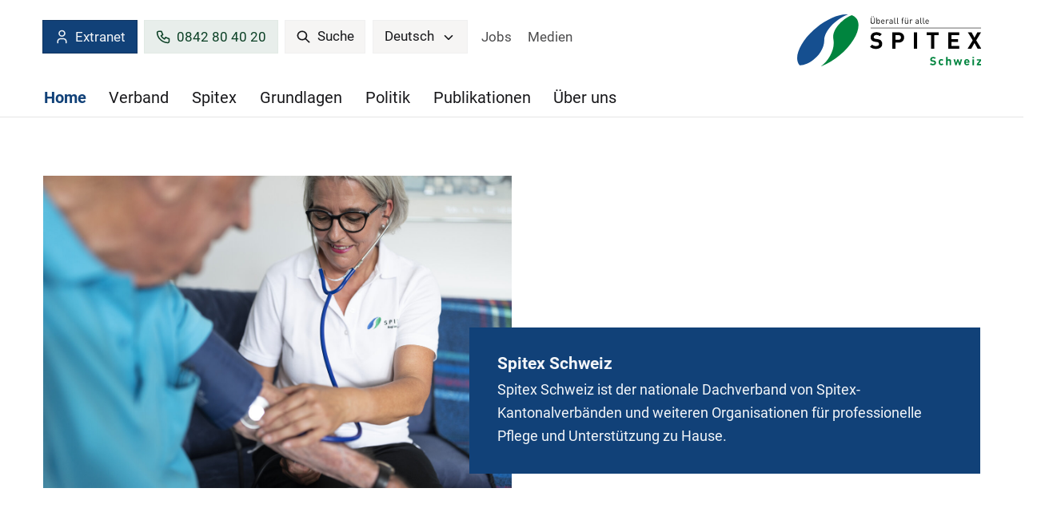

--- FILE ---
content_type: text/html;charset=UTF-8
request_url: https://www.spitexch.ch/
body_size: 9378
content:


		
			<!DOCTYPE html>
<html class="" lang="de">
<head>
    <meta http-equiv="content-type" content="text/html; charset=UTF-8" />
    <meta http-equiv="x-ua-compatible" content="ie=edge">
	<meta name="author" content="powered by sitesystem, https://www.sitesystem.ch | created by webways ag, basel, https://www.webways.ch, info@webways.ch" />
	<meta name="description" content="Spitex Schweiz ist der nationale Dachverband von Spitex-Kantonalverbänden und weiteren Organisationen für professionelle Pflege und Unterstützung zu Hause." />
	<meta name="keywords" content="" />
    <meta name="viewport" content="width=device-width, initial-scale=1.0">
    
	<meta name="generator" content="sitesystem, https://www.sitesystem.ch" />

	
	
				<script
				src="/sxsentry/assets/7.60.0/bundle.es5.min.js"
				crossorigin="anonymous"
				></script>

				<script>
					Sentry.init({
						dsn: "https://af5bbca754ef49f8b30f77848c0160bd@error.webways.ch/3",
						// this assumes your build process replaces `process.env.npm_package_version` with a value
						// release: "webways-ag@1.0.0",
						environment: "online",
						// We recommend adjusting this value in production, or using tracesSampler
						// for finer control
						tracesSampleRate: 1.0
					});
				</script>
			

	<link rel="shortcut icon" type="image/ico" href="/img/spitex2022/default/favicon.ico">
<link rel="icon" type="image/png" sizes="16x16" href="/img/spitex2022/default/favicon-16x16.png">


	<link rel="stylesheet" href="/assets/ch.spitex2022/style.cfd25352.css">

	
	<script src="/root/javascript/jquery-3.6.0.min.js"></script>

	<script src="/assets/ch.spitex2022/build.4e4f6945.js"></script>

	<script src="/javascript/plugins/jquery.ui.datepicker-de-hc7F08DC04.js"></script>
	

	

    <title>Spitex Schweiz - Home</title>

		<script defer src="/javascript/plugins/cookieconsent-2.9.2/cookieconsent-hcBC50016D.js"></script>
		<link rel="stylesheet" href="/javascript/plugins/cookieconsent-2.9.2/src/cookieconsent-hcF50B590E.css" media="print" onload="this.media='all'">
		<link rel="stylesheet" href="/javascript/plugins/cookieconsent-2.9.2/src/cookieconsent-ww-overwrite-hc0ECDFCEE.css" media="print" onload="this.media='all'">
		<script defer src="/javascript/plugins/cookieconsent-2.9.2/cookieconsent-init.cfm?lang=de" type="text/javascript"></script><script defer src="/javascript/plugins/iframemanager.1.2.5/iframemanager-hcD5A6C142.js"></script><script defer src="/javascript/plugins/iframemanager.1.2.5/ww-iframemanager-hc6F867412.js"></script><link rel="stylesheet" href="/javascript/plugins/iframemanager.1.2.5/iframemanager-hcA982B122.css" media="print" onload="this.media='all'"><link rel="stylesheet" href="/javascript/plugins/iframemanager.1.2.5/iframemanager-ww-overwrite-hc61B8B747.css" media="print" onload="this.media='all'"><meta name="robots" content="all" /></head>
	<body class="spitex2022 overview">
		<a href="#main" class="skip-to-main-content">Skip to main content</a>

		<header>
			
			<!-- Elemente, welche nur für Mobile angezeigt werden sollen -->
			<div class="container responsive-header-container">
				
					<div class="spitex-features">
						
						
						
						
							<a class="spitex-registration-button button" href="https://extranet.spitex.ch/login.cfm?&lang=de" target="_blank"><svg class="icon custom icon-user"><use xlink:href="#custom-_-user"></use></svg>Extranet</a>
						
						
						
							<a class="spitex-phone-button button" href="tel:0842 80 40 20"><svg class="icon custom icon-phone"><use xlink:href="#custom-_-phone"></use></svg>0842 80 40 20</a>
						
						
						
						
					</div>
				
				<div class="logo-type-container">
					<a href="/"><img class="logo" src="/img/spitex2022/ch.spitex2022/logo_de-hcB8186EFD.svg" alt="Logo Spitex CH" /></a>
					
				</div>
			</div>


			<div class="container nav-container">
				
				
				<div class="meta-and-logo">

					<div class="meta">
						
						
						
						
						
						
							<a class="spitex-registration-button button" href="https://extranet.spitex.ch/login.cfm?&lang=de" target="_blank"><svg class="icon custom icon-user"><use xlink:href="#custom-_-user"></use></svg>Extranet</a>
						
						
						
							<a class="spitex-phone-button button" href="tel:0842 80 40 20"><svg class="icon custom icon-phone"><use xlink:href="#custom-_-phone"></use></svg>0842 80 40 20</a>
						
						
						
						
						
							<div class="search-container">
								<a href="/Home/Suche/Pn4Cd/" class="button" role="search" aria-label="Suche">
			<svg class="icon ui icon-search"><use xlink:href="#ui-_-search"></use></svg> Suche
		</a>
							</div>
						
						
						<div class="lang" arira-label="select language" data-inclusive-menu>
				<button class="button" data-inclusive-menu-opens="langs" aria-current="true">
					<span>Deutsch</span>
					<svg class="icon ui icon-arrow-open"><use xlink:href="#ui-_-arrow-open"></use></svg> 
				</button>
				<div id="langs" role="menu">
					
						
					
						
					<a role="menuitem" href="/Home/PWOpu/?lang=fr">Français</a>
						
					
				</div>
			</div>
						
							<div class="meta-nav">
								<nav>
        <ul>
            
                
                <li>
                    


	
	
	<a href="&#x2f;Jobs&#x2f;PgiA1&#x2f;" class="">




	
	
	Jobs</a>


                </li>
            
                
                <li>
                    


	
	
	<a href="&#x2f;Verband&#x2f;Medien&#x2f;P4JEl&#x2f;" class="">




	
	
	Medien</a>


                </li>
            
        </ul>
    </nav>
							</div>
						
					</div>
					
						<div class="logo-type-container">
							<a href="/"><img class="logo" src="/img/spitex2022/ch.spitex2022/logo_de-hcB8186EFD.svg" alt="Logo Spitex CH" /></a>
							
						</div>
					

					
					
				</div>

				<div class="main-nav-container">
					<ul >
		
		
			<li >
			


	
	
	<a href="&#x2f;" class="level1&#x20;active&#x20;current&#x20;first">




	
	
	Home</a>




			
			
				</li>
			

			
			
		
			<li >
			


	
	
	<a href="&#x2f;Verband&#x2f;Pr7H1&#x2f;" class="level1&#x20;haschilds">




	
	
	Verband</a>




			
			
				
					
						<div class="dropdown-container repeat-for-touch-devices">
							<ul class="masonry">
					
					
				
			

			
			
		
			<li >
			


	
	
	<a href="&#x2f;Verband&#x2f;News&#x2f;P7sQ3&#x2f;" class="level2">




	
	
	News</a>




			
			
				</li>
			

			
			
		
			<li >
			


	
	
	<a href="&#x2f;Verband&#x2f;Medien&#x2f;P4JEl&#x2f;" class="level2&#x20;haschilds">




	
	
	Medien</a>




			
			
				
					<ul>
					
				
			

			
			
		
			<li >
			


	
	
	<a href="&#x2f;Verband&#x2f;Medien&#x2f;Medienmitteilungen&#x2f;PaPXc&#x2f;" class="level3&#x20;haschilds">




	
	
	Medienmitteilungen</a>




			
			
				
					<ul>
					
				
			

			
			
		
			<li >
			


	
	
	<a href="&#x2f;Verband&#x2f;Medien&#x2f;Medienmitteilungen&#x2f;Archiv&#x2f;Pf0py&#x2f;" class="level4">




	
	
	Archiv</a>




			
			
				</li>
			

			
			
				
					</ul></li>
					
				
			
		
			<li >
			


	
	
	<a href="&#x2f;Verband&#x2f;Medien&#x2f;Spitex-Fotos-fuer-Medien&#x2f;P1n5O&#x2f;" class="level3&#x20;last">




	
	
	Spitex-Fotos für Medien</a>




			
			
				</li>
			

			
			
				
					</ul></li>
					
				
			
		
			<li >
			


	
	
	<a href="&#x2f;Verband&#x2f;Nationaler-Spitex-Tag&#x2f;P17WI&#x2f;" class="level2">




	
	
	Nationaler Spitex-Tag</a>




			
			
				</li>
			

			
			
		
			<li >
			


	
	
	<a href="&#x2f;Verband&#x2f;Nationaler-Spitex-Kongress&#x2f;PuO9v&#x2f;" class="level2">




	
	
	Nationaler Spitex-Kongress</a>




			
			
				</li>
			

			
			
		
			<li >
			


	
	
	<a href="&#x2f;Verband&#x2f;Unsere-Geschichte&#x2f;PPOA5&#x2f;" class="level2">




	
	
	Unsere Geschichte</a>




			
			
				</li>
			

			
			
		
			<li >
			


	
	
	<a href="&#x2f;Verband&#x2f;Unsere-Aufgaben&#x2f;PfDpR&#x2f;" class="level2">




	
	
	Unsere Aufgaben</a>




			
			
				</li>
			

			
			
		
			<li >
			


	
	
	<a href="&#x2f;Verband&#x2f;Statuten&#x2f;PDJem&#x2f;" class="level2">




	
	
	Statuten</a>




			
			
				</li>
			

			
			
		
			<li >
			


	
	
	<a href="&#x2f;Verband&#x2f;Mitglieder&#x2f;P8uKf&#x2f;" class="level2&#x20;haschilds">




	
	
	Mitglieder</a>




			
			
				
					<ul>
					
				
			

			
			
		
			<li >
			


	
	
	<a href="&#x2f;Verband&#x2f;Mitglieder&#x2f;Weitere-Mitglieder&#x2f;PyaJi&#x2f;" class="level3&#x20;single">




	
	
	Weitere Mitglieder</a>




			
			
				</li>
			

			
			
				
					</ul></li>
					
				
			
		
			<li >
			


	
	
	<a href="&#x2f;Verband&#x2f;Mitglied-werden&#x2f;Pw45y&#x2f;" class="level2">




	
	
	Mitglied werden</a>




			
			
				</li>
			

			
			
		
			<li >
			


	
	
	<a href="&#x2f;Verband&#x2f;Spenden&#x2f;PA1Cu&#x2f;" class="level2&#x20;haschilds">




	
	
	Spenden</a>




			
			
				
					<ul>
					
				
			

			
			
		
			<li >
			


	
	
	<a href="&#x2f;Verband&#x2f;Spenden&#x2f;Trauerspende&#x2f;PRPmp&#x2f;" class="level3">




	
	
	Trauerspende</a>




			
			
				</li>
			

			
			
		
			<li >
			


	
	
	<a href="&#x2f;Verband&#x2f;Spenden&#x2f;Legate&#x2f;PvZuP&#x2f;" class="level3&#x20;last">




	
	
	Legate</a>




			
			
				</li>
			

			
			
				
					</ul></li>
					
				
			
		
			<li >
			


	
	
	<a href="&#x2f;Verband&#x2f;Sponsoring&#x2f;PSgSN&#x2f;" class="level2">




	
	
	Sponsoring</a>




			
			
				</li>
			

			
			
		
			<li >
			


	
	
	<a href="&#x2f;Verband&#x2f;Marktplatz&#x2f;PJdZz&#x2f;" class="level2&#x20;haschilds">




	
	
	Marktplatz</a>




			
			
				
					<ul>
					
				
			

			
			
		
			<li >
			


	
	
	<a href="&#x2f;Verband&#x2f;Marktplatz&#x2f;Marktplatz&#x2f;PJ5eH&#x2f;" class="level3&#x20;single">




	
	
	Marktplatz</a>




			
			
				</li>
			

			
			
				
					</ul></li>
					
				
					</ul></div></li>
					
				
			
		
			<li >
			


	
	
	<a href="&#x2f;Spitex&#x2f;P0wwd&#x2f;" class="level1&#x20;haschilds">




	
	
	Spitex</a>




			
			
				
					
						<div class="dropdown-container repeat-for-touch-devices">
							<ul class="masonry">
					
					
				
			

			
			
		
			<li >
			


	
	
	<a href="&#x2f;Spitex&#x2f;Einsatz-der-Spitex&#x2f;PZP9s&#x2f;" class="level2">




	
	
	Einsatz der Spitex</a>




			
			
				</li>
			

			
			
		
			<li >
			


	
	
	<a href="&#x2f;Spitex&#x2f;Dienstleistungen&#x2f;PPG2z&#x2f;" class="level2&#x20;haschilds">




	
	
	Dienstleistungen</a>




			
			
				
					<ul>
					
				
			

			
			
		
			<li >
			


	
	
	<a href="&#x2f;Spitex&#x2f;Dienstleistungen&#x2f;Zusaetzliche-Dienstleistungen&#x2f;P8y2z&#x2f;" class="level3&#x20;single">




	
	
	Zusätzliche Dienstleistungen</a>




			
			
				</li>
			

			
			
				
					</ul></li>
					
				
			
		
			<li >
			


	
	
	<a href="&#x2f;Spitex&#x2f;Pflegende-Angehoerige&#x2f;Pr9af&#x2f;" class="level2">




	
	
	Pflegende Angehörige</a>




			
			
				</li>
			

			
			
		
			<li >
			


	
	
	<a href="&#x2f;Spitex&#x2f;Fuer-Fremdsprachige&#x2f;PEdXY&#x2f;" class="level2">




	
	
	Für Fremdsprachige</a>




			
			
				</li>
			

			
			
		
			<li >
			


	
	
	<a href="&#x2f;Spitex&#x2f;Arbeiten-bei-der-Spitex&#x2f;PrqnS&#x2f;" class="level2&#x20;haschilds">




	
	
	Arbeiten bei der Spitex</a>




			
			
				
					<ul>
					
				
			

			
			
		
			<li >
			


	
	
	<a href="&#x2f;Spitex&#x2f;Arbeiten-bei-der-Spitex&#x2f;Spitexjobs&#x2f;PvBYY&#x2f;" class="level3">




	
	
	Spitexjobs</a>




			
			
				</li>
			

			
			
		
			<li >
			


	
	
	<a href="&#x2f;Spitex&#x2f;Arbeiten-bei-der-Spitex&#x2f;Aktuelle-Stellen&#x2f;PHM7f&#x2f;" class="level3&#x20;last">




	
	
	Aktuelle Stellen</a>




			
			
				</li>
			

			
			
				
					</ul></li>
					
				
			
		
			<li >
			


	
	
	<a href="&#x2f;Spitex&#x2f;Bildung&#x2f;Pd7lT&#x2f;" class="level2&#x20;haschilds">




	
	
	Bildung</a>




			
			
				
					<ul>
					
				
			

			
			
		
			<li >
			


	
	
	<a href="&#x2f;Spitex&#x2f;Bildung&#x2f;Kurse-Pflegehilfe&#x2f;PehxQ&#x2f;" class="level3">




	
	
	Kurse Pflegehilfe</a>




			
			
				</li>
			

			
			
		
			<li >
			


	
	
	<a href="&#x2f;Spitex&#x2f;Bildung&#x2f;Kurse-pflegende-Angehoerige&#x2f;PTFS1&#x2f;" class="level3">




	
	
	Kurse pflegende Angehörige</a>




			
			
				</li>
			

			
			
		
			<li >
			


	
	
	<a href="&#x2f;Spitex&#x2f;Bildung&#x2f;Haushelferinnen-und-Haushelferkurse&#x2f;P3q4z&#x2f;" class="level3">




	
	
	Haushelferinnen- und Haushelferkurse</a>




			
			
				</li>
			

			
			
		
			<li >
			


	
	
	<a href="&#x2f;Spitex&#x2f;Bildung&#x2f;APN&#x2f;PHUsW&#x2f;" class="level3&#x20;last">




	
	
	APN</a>




			
			
				</li>
			

			
			
				
					</ul></li>
					
				
			
		
			<li >
			


	
	
	<a href="&#x2f;Spitex&#x2f;Zahlen-und-Fakten&#x2f;PFyOP&#x2f;" class="level2">




	
	
	Zahlen und Fakten</a>




			
			
				</li>
			

			
			
		
			<li >
			


	
	
	<a href="&#x2f;Spitex&#x2f;Spitex-Leistungen&#x2f;P8d7P&#x2f;" class="level2&#x20;haschilds">




	
	
	Spitex-Leistungen</a>




			
			
				
					<ul>
					
				
			

			
			
		
			<li >
			


	
	
	<a href="&#x2f;Spitex&#x2f;Spitex-Leistungen&#x2f;Kassenpflichtige-Leistungen&#x2f;PaAVw&#x2f;" class="level3">




	
	
	Kassenpflichtige Leistungen</a>




			
			
				</li>
			

			
			
		
			<li >
			


	
	
	<a href="&#x2f;Spitex&#x2f;Spitex-Leistungen&#x2f;Nicht-kassenpflichtige-Leistungen&#x2f;PFIww&#x2f;" class="level3">




	
	
	Nicht-kassenpflichtige Leistungen</a>




			
			
				</li>
			

			
			
		
			<li >
			


	
	
	<a href="&#x2f;Spitex&#x2f;Spitex-Leistungen&#x2f;Ergaenzungsleistungen&#x2f;PAZzK&#x2f;" class="level3">




	
	
	Ergänzungsleistungen</a>




			
			
				</li>
			

			
			
		
			<li >
			


	
	
	<a href="&#x2f;Spitex&#x2f;Spitex-Leistungen&#x2f;Hilflosenentschaedigung&#x2f;PPQBI&#x2f;" class="level3&#x20;last">




	
	
	Hilflosenentschädigung</a>




			
			
				</li>
			

			
			
				
					</ul></li>
					
				
			
		
			<li >
			


	
	
	<a href="&#x2f;Spitex&#x2f;Struktur-Finanzierung&#x2f;PAL3U&#x2f;" class="level2&#x20;last">




	
	
	Struktur/Finanzierung</a>




			
			
				</li>
			

			
			
				
					</ul></div></li>
					
				
			
		
			<li >
			


	
	
	<a href="&#x2f;Grundlagen&#x2f;P3UkP&#x2f;" class="level1&#x20;haschilds">




	
	
	Grundlagen</a>




			
			
				
					
						<div class="dropdown-container repeat-for-touch-devices">
							<ul class="masonry">
					
					
				
			

			
			
		
			<li >
			


	
	
	<a href="&#x2f;Grundlagen&#x2f;Rechtliche-Grundlagen&#x2f;PPiIN&#x2f;" class="level2">




	
	
	Rechtliche Grundlagen</a>




			
			
				</li>
			

			
			
		
			<li >
			


	
	
	<a href="&#x2f;Grundlagen&#x2f;Instrumente-Qualitaet&#x2f;PouRP&#x2f;" class="level2">




	
	
	Instrumente Qualität</a>




			
			
				</li>
			

			
			
		
			<li >
			


	
	
	<a href="&#x2f;Grundlagen&#x2f;Bedarfsabklaerung-Psychiatriepflege&#x2f;PmOaw&#x2f;" class="level2">




	
	
	Bedarfsabklärung Psychiatriepflege</a>




			
			
				</li>
			

			
			
		
			<li >
			


	
	
	<a href="&#x2f;Grundlagen&#x2f;eHealth&#x2f;PYdXX&#x2f;" class="level2&#x20;haschilds">




	
	
	eHealth</a>




			
			
				
					<ul>
					
				
			

			
			
		
			<li >
			


	
	
	<a href="&#x2f;Grundlagen&#x2f;eHealth&#x2f;EPD&#x2f;PEC6O&#x2f;" class="level3">




	
	
	EPD</a>




			
			
				</li>
			

			
			
		
			<li >
			


	
	
	<a href="&#x2f;Grundlagen&#x2f;eHealth&#x2f;eHealth-Barometer&#x2f;PlXp1&#x2f;" class="level3&#x20;last">




	
	
	eHealth Barometer</a>




			
			
				</li>
			

			
			
				
					</ul></li>
					
				
			
		
			<li >
			


	
	
	<a href="&#x2f;Grundlagen&#x2f;Vertraege&#x2f;PQUag&#x2f;" class="level2">




	
	
	Verträge</a>




			
			
				</li>
			

			
			
		
			<li >
			


	
	
	<a href="&#x2f;Grundlagen&#x2f;Forschungsprojekte-Fachgrundlagen&#x2f;PtvVU&#x2f;" class="level2&#x20;haschilds">




	
	
	Forschungsprojekte / Fachgrundlagen</a>




			
			
				
					<ul>
					
				
			

			
			
		
			<li >
			


	
	
	<a href="&#x2f;Grundlagen&#x2f;Forschungsprojekte-Fachgrundlagen&#x2f;Ambulante-psychiatrische-Pflege-APP&#x2f;P61d8&#x2f;" class="level3">




	
	
	Ambulante psychiatrische Pflege (APP)</a>




			
			
				</li>
			

			
			
		
			<li >
			


	
	
	<a href="&#x2f;Grundlagen&#x2f;Forschungsprojekte-Fachgrundlagen&#x2f;Komplexitaetsstudie&#x2f;PO75r&#x2f;" class="level3">




	
	
	Komplexitätsstudie</a>




			
			
				</li>
			

			
			
		
			<li >
			


	
	
	<a href="&#x2f;Grundlagen&#x2f;Forschungsprojekte-Fachgrundlagen&#x2f;Neue-Versorgungsmodelle&#x2f;PnqVA&#x2f;" class="level3">




	
	
	Neue Versorgungsmodelle</a>




			
			
				</li>
			

			
			
		
			<li >
			


	
	
	<a href="&#x2f;Grundlagen&#x2f;Forschungsprojekte-Fachgrundlagen&#x2f;Oekonomische-Grenzen&#x2f;PQU0T&#x2f;" class="level3">




	
	
	Ökonomische Grenzen</a>




			
			
				</li>
			

			
			
		
			<li >
			


	
	
	<a href="&#x2f;Grundlagen&#x2f;Forschungsprojekte-Fachgrundlagen&#x2f;Attraktiver-Arbeitsplatz&#x2f;P2RXE&#x2f;" class="level3&#x20;last">




	
	
	Attraktiver Arbeitsplatz</a>




			
			
				</li>
			

			
			
				
					</ul></li>
					
				
					</ul></div></li>
					
				
			
		
			<li >
			


	
	
	<a href="&#x2f;Politik&#x2f;PzYQU&#x2f;" class="level1&#x20;haschilds">




	
	
	Politik</a>




			
			
				
					
						<div class="dropdown-container repeat-for-touch-devices">
							<ul class="masonry">
					
					
				
			

			
			
		
			<li >
			


	
	
	<a href="&#x2f;Politik&#x2f;Fokus&#x2f;Pl6kU&#x2f;" class="level2">




	
	
	Fokus</a>




			
			
				</li>
			

			
			
		
			<li >
			


	
	
	<a href="&#x2f;Politik&#x2f;Einheitliche-Finanzierung&#x2f;PU9OJ&#x2f;" class="level2">




	
	
	Einheitliche Finanzierung</a>




			
			
				</li>
			

			
			
		
			<li >
			


	
	
	<a href="&#x2f;Politik&#x2f;Pflegefinanzierung&#x2f;P7Y0J&#x2f;" class="level2">




	
	
	Pflegefinanzierung</a>




			
			
				</li>
			

			
			
		
			<li >
			


	
	
	<a href="&#x2f;Politik&#x2f;Positionen&#x2f;PTUq2&#x2f;" class="level2">




	
	
	Positionen</a>




			
			
				</li>
			

			
			
		
			<li >
			


	
	
	<a href="&#x2f;Politik&#x2f;Parlamentarische-Gruppe-Pflege&#x2f;PRoEQ&#x2f;" class="level2&#x20;last">




	
	
	Parlamentarische Gruppe Pflege</a>




			
			
				</li>
			

			
			
				
					</ul></div></li>
					
				
			
		
			<li >
			


	
	
	<a href="&#x2f;Publikationen&#x2f;PhaIC&#x2f;" class="level1&#x20;haschilds">




	
	
	Publikationen</a>




			
			
				
					
						<div class="dropdown-container repeat-for-touch-devices">
							<ul class="masonry">
					
					
				
			

			
			
		
			<li >
			


	
	
	<a href="https&#x3a;&#x2f;&#x2f;spitexmagazin.ch&#x2f;" target="_blank" class="level2">




	
	
	Spitex Magazin</a>




			
			
				</li>
			

			
			
		
			<li >
			


	
	
	<a href="&#x2f;Publikationen&#x2f;Jahresberichte&#x2f;PL30C&#x2f;" class="level2&#x20;last">




	
	
	Jahresberichte</a>




			
			
				</li>
			

			
			
				
					</ul></div></li>
					
				
			
		
			<li >
			


	
	
	<a href="&#x2f;Ueber-uns&#x2f;Pjg2o&#x2f;" class="level1&#x20;haschilds">




	
	
	Über uns</a>




			
			
				
					
						<div class="dropdown-container repeat-for-touch-devices">
							<ul class="masonry">
					
					
				
			

			
			
		
			<li >
			


	
	
	<a href="&#x2f;Ueber-uns&#x2f;Vorstand&#x2f;PZ6zY&#x2f;" class="level2">




	
	
	Vorstand</a>




			
			
				</li>
			

			
			
		
			<li >
			


	
	
	<a href="&#x2f;Ueber-uns&#x2f;Geschaeftsstelle&#x2f;PYjpa&#x2f;" class="level2">




	
	
	Geschäftsstelle</a>




			
			
				</li>
			

			
			
		
			<li >
			


	
	
	<a href="&#x2f;Ueber-uns&#x2f;Kontakt&#x2f;P263o&#x2f;" class="level2&#x20;haschilds">




	
	
	Kontakt</a>




			
			
				
					<ul>
					
				
			

			
			
		
			<li >
			


	
	
	<a href="&#x2f;Ueber-uns&#x2f;Kontakt&#x2f;Anreise&#x2f;PgYyG&#x2f;" class="level3">




	
	
	Anreise</a>




			
			
				</li>
			

			
			
		
			<li >
			


	
	
	<a href="&#x2f;Ueber-uns&#x2f;Kontakt&#x2f;Nationale-Spitex-Nummer&#x2f;Pu48J&#x2f;" class="level3&#x20;last">




	
	
	Nationale Spitex-Nummer</a>




			
			
				</li>
			

			
			
		
		
		</ul></li></ul></div></li>

		
		

		
		
			</ul>
				</div>
			</div>
			<div class="mobile-nav-trigger">
				<button class="hamburger" aria-label="Mobile Navigation">
            <div class="hamburger-box">
                <div class="hamburger-inner"></div>
            </div>
			<span class="label">Menu</span>
        </button>
			</div>
		</header>

		<main id="main">

			
			
			
			

			<div class="container">
				
				

				
				

				
				<article class="main-article">
					
						
						
						
						
							
						
						<div class="struktur">
					
					
					
					
					
					
						<section class="module modulecontainer curavivasnippet slot has-item-bg-color-dark has-template-itemimageoverlapbottom">                <div class="container" >            <!-- moduleContainer="Home - Startbild" -->										<div class="row">							<div class="col-12">											    <article class="article item modulecontainer-item curavivasnippet itemImageTop item-bg-color-dark" >                                            <div class="image-container">									<img class="snippetimage" src="/upload/shadow/A6E72847D8/ECABE378EF/FF3D040ED1-w-1330.jpg" alt="" width="1330" height="887"/>				            </div>						<div class="snippet-content">        <header>                                        <h3>                    Spitex Schweiz                                    </h3>                    </header>		<div class="text">							<p class="forced-on-render">Spitex Schweiz ist der nationale Dachverband von Spitex-Kantonalverbänden und weiteren Organisationen für professionelle Pflege und Unterstützung zu Hause.</p>								</div>		<div class="files">					</div>			</div>    </article>									</div>					</div>			                            </div>            </section>            					 <p>&nbsp;</p> 							 									                        <section class="module modulecontainer news 3cols bg-beige-light has-template-itemteaser">            <!-- moduleContainer="Home - News" -->					<div class="header">								<h2>										News									</h2>			</div>															<div class="row">							<div class="col-4">												<div class="modulecontainer-item item news itemteaser ">		<article>									<header>													<p class="publication-date">18.12.2025</p>								<h3>					<a href="/Home/PWOpu/?ID=1B49563B-99AF-4A5B-9A02C2C1B36EFB1C&method=render.news">Frohe Festtage</a>				</h3>			</header>																								<img src="/upload/shadow/A6E72847D8/ECABE378EF/910AA07E01-w-148.png">														<div class="lead">Spitex Schweiz wünscht frohe Festtage und einen schwungvollen Start in ein gutes und gesundes 2026! </div>										<a class="more" href="/Home/PWOpu/?ID=1B49563B-99AF-4A5B-9A02C2C1B36EFB1C&method=render.news">					<span class="text">Detailansicht</span><svg class="icon ui icon-more"><use xlink:href="#ui-_-more"></use></svg>				</a>					</article>	</div>									</div>							<div class="col-4">												<div class="modulecontainer-item item news itemteaser ">		<article>									<header>													<p class="publication-date">21.11.2025</p>								<h3>					<a href="/Home/PWOpu/?ID=FE5D01CC-80A6-4A92-BE5F7B55BF75A59E&method=render.news">Herbstkonferenz Spitex Schweiz</a>				</h3>			</header>																								<img src="/upload/shadow/A6E72847D8/ECABE378EF/79C41B63D3-w-148.jpeg">														<div class="lead"><p>Eine Herbstkonferenz im Zeichen der Zukunft und einen runden Geburtstag der gefeiert wird.&nbsp;</p></div>										<a class="more" href="/Home/PWOpu/?ID=FE5D01CC-80A6-4A92-BE5F7B55BF75A59E&method=render.news">					<span class="text">Detailansicht</span><svg class="icon ui icon-more"><use xlink:href="#ui-_-more"></use></svg>				</a>					</article>	</div>									</div>							<div class="col-4">												<div class="modulecontainer-item item news itemteaser ">		<article>									<header>													<p class="publication-date">11.11.2025</p>								<h3>					<a href="/Home/PWOpu/?ID=27308A6F-B5DD-4F10-9AC37BCB6CEC95A1&method=render.news">Deutliche Zunahme der Spitex-Dienste</a>				</h3>			</header>																								<img src="/upload/shadow/A6E72847D8/ECABE378EF/A9C4195624-w-148.jpg">														<div class="lead">Das Bundesamt für Statistik BFS hat die aktuellen Zahlen zur Hilfe und Pflege zu Hause für das Jahr 2024 veröffentlicht. </div>										<a class="more" href="/Home/PWOpu/?ID=27308A6F-B5DD-4F10-9AC37BCB6CEC95A1&method=render.news">					<span class="text">Detailansicht</span><svg class="icon ui icon-more"><use xlink:href="#ui-_-more"></use></svg>				</a>					</article>	</div>									</div>					</div>					<div class="modulecontainer-epilog"><p class="forced-on-render"><a href="/Verband/News/P7sQ3/" target="_self">Weitere News</a></p></div>			            </section>    					  <p>&nbsp;</p> 							 					                        <section class="module modulecontainer  3cols has-template-item spitexinihrerregionspendenmagazin  has-item-bg-color-dark">            <!-- moduleContainer="Home - Spitex in Ihrer Region, Spenden und Magazin" -->															<div class="row">							<div class="col-4">																																																																																																																																																																									<article class="modulecontainer-item spitex-vor-ort item  item-bg-color-light">											<h3>Spitex in Ihrer Region</h3>																																																									<form action="/Verband/Mitglieder/Spitex-vor-Ort/P7C4G/" name="fCF" id="fCF" method="post" enctype="multipart/form-data">										<div class="formrow" id="spitexsearchfield">																																															<div class="finp ">										<label for="" class="default ">											Finden Sie die für Sie zuständige Spitex-Organisation. Geben Sie einen Wohnort oder eine Postleitzahl ein.										</label>																					<div class="ffieldbox">																	<button class="pseudo button secondary">										<svg class="icon ui icon-search"><use xlink:href="#ui-_-search"></use></svg>									</button>									<input id="spitexsearchstring" placeholder="Wohnort&#x20;oder&#x20;PLZ" name="string" type="text" value="" />															</div>																			</div>																																	</div>								</form>																			</article>									</div><div class="col-4">    <article class="modulecontainer-item curavivasnippet item item-bg-color-light  link" data-href="&#x7b;&quot;linktype&quot;&#x3a;&quot;page&quot;,&quot;pageid&quot;&#x3a;&quot;FBF04AFD-9B10-41AF-83EEC05DB155108F&quot;,&quot;target&quot;&#x3a;&quot;_blank&quot;&#x7d;">                		            <h3>                Marktplatz                            </h3>                <div class="snippet-content">                                            				                																														<div class="imagelist lightbox-container">							<figure>																		<img src="/upload/shadow/A6E72847D8/ECABE378EF/4C6C6AED01-w-600.jpg" width="600" height="400" alt="" title="" />																									</figure>					</div>									                                        <div class="snippettext"><p>Die Spitex-Branche benötigt eine Vielzahl an Produkten und Dienstleistungen, um einen reibungslosen Betrieb und eine hohe Pflegequalität tagtäglich sicherzustellen.</p>  <p>Hier finden Sie Anbieter und Angebote, die für verschiedene Bedürfnisse der Spitex-Branche relevant sind.</p></div>                                                        </div>    </article></div><div class="col-4">    <article class="modulecontainer-item curavivasnippet item item-bg-color-light bg-color-light-secondary link" data-href="&#x7b;&quot;linktype&quot;&#x3a;&quot;url&quot;,&quot;url&quot;&#x3a;&quot;https&#x3a;&#x2f;&#x2f;www.spitexmagazin.ch&quot;,&quot;target&quot;&#x3a;&quot;_blank&quot;&#x7d;">                		        <div class="snippet-content">                                            				                																														<div class="imagelist lightbox-container">							<figure>																		<img src="/upload/shadow/A6E72847D8/ECABE378EF/FC4CA6FC2E-w-600.png" width="600" height="849" alt="" title="" />																									</figure>					</div>									                                                                                                </div>    </article>												</div>					</div>			            </section>    					  <p>&nbsp;</p> 							 					                        <section class="module modulecontainer curavivasnippet 3cols bg-beige-light has-template-item">            <!-- moduleContainer="Home - Kampagne" -->					<div class="header">								<h2>										Hier sehen Sie, was gute Pflege bei der Spitex heisst									</h2>			</div>															<div class="row">							<div class="col-4">											    <article class="modulecontainer-item curavivasnippet item   " >                		        <div class="snippet-content">                                            				                																														<div class="imagelist lightbox-container">							<figure>																					<a href="https&#x3a;&#x2f;&#x2f;www.gute-pflege-heisst.ch&#x2f;&#x3f;_gl&#x3d;1&#x2a;r764dd&#x2a;_gcl_au&#x2a;MjQ5NDM2NjM5LjE3NTAyNTY3NTc." target="_blank">			<img src="/upload/shadow/A6E72847D8/ECABE378EF/1CFCF73EFF-w-600.jpg" width="600" height="874" alt="" title="" /></a>																									</figure>					</div>									                                                                                                </div>    </article>									</div>							<div class="col-4">											    <article class="modulecontainer-item curavivasnippet item   link" data-href="&#x7b;&quot;linktype&quot;&#x3a;&quot;url&quot;,&quot;url&quot;&#x3a;&quot;http&#x3a;&#x2f;&#x2f;www.gute-pflege-heisst.ch&#x2f;&quot;,&quot;target&quot;&#x3a;&quot;_blank&quot;&#x7d;">                		        <div class="snippet-content">                                            				                																														<div class="imagelist lightbox-container">							<figure>																					<a href="https&#x3a;&#x2f;&#x2f;www.gute-pflege-heisst.ch&#x2f;&#x3f;_gl&#x3d;1&#x2a;r764dd&#x2a;_gcl_au&#x2a;MjQ5NDM2NjM5LjE3NTAyNTY3NTc." target="_blank">			<img src="/upload/shadow/A6E72847D8/ECABE378EF/2CAD118AFB-w-600.jpg" width="600" height="849" alt="" title="" /></a>																									</figure>					</div>									                                                                                                </div>    </article>									</div>							<div class="col-4">											    <article class="modulecontainer-item curavivasnippet item   " >                		        <div class="snippet-content">                                            				                																														<div class="imagelist lightbox-container">							<figure>																					<a href="https&#x3a;&#x2f;&#x2f;www.gute-pflege-heisst.ch&#x2f;&#x3f;_gl&#x3d;1&#x2a;1evlrk6&#x2a;_gcl_au&#x2a;MjQ5NDM2NjM5LjE3NTAyNTY3NTc." target="_blank">			<img src="/upload/shadow/A6E72847D8/ECABE378EF/F226FD410F-w-600.jpg" width="600" height="867" alt="" title="" /></a>																									</figure>					</div>									                                                                                                </div>    </article>									</div>					</div>			            </section>    					  <p>&nbsp;</p> 							 					                        <section class="module modulecontainer curavivasnippet facts-and-figures slot 3cols has-item-bg-color-dark-secondary has-template-item">                <div class="container" >            <!-- moduleContainer="Home - Kennzahlen" -->					<div class="header">								<h2>										Kennzahlen der Spitex 									</h2>			</div>															<div class="row">							<div class="col-4">											    <article class="modulecontainer-item curavivasnippet item item-bg-color-dark-secondary  " >                    <div class="icon-background">                <svg class="icon content light icon-clock"><use xlink:href="#content-_-light-_-clock"></use></svg>            </div>                		            <h3>                19,8 Mio.                            </h3>                <div class="snippet-content">                        <div class="snippettext"><p class="forced-on-render">Leistungsstunden wurden im Jahr 2024 geleistet und verrechnet.</p></div>                                                        </div>    </article>									</div>							<div class="col-4">											    <article class="modulecontainer-item curavivasnippet item item-bg-color-dark-secondary  " >                    <div class="icon-background">                <svg class="icon content light icon-users"><use xlink:href="#content-_-light-_-users"></use></svg>            </div>                		            <h3>                44'046                            </h3>                <div class="snippet-content">                        <div class="snippettext"><p>Mitarbeitende sind täglich für unsere Klientinnen und Klienten im Einsatz.</p>  <p>&nbsp;</p></div>                                                        </div>    </article>									</div>							<div class="col-4">											    <article class="modulecontainer-item curavivasnippet item item-bg-color-dark-secondary  " >                    <div class="icon-background">                <svg class="icon content light icon-spitex-symbol"><use xlink:href="#content-_-light-_-spitex-symbol"></use></svg>            </div>                		            <h3>                333’436                            </h3>                <div class="snippet-content">                        <div class="snippettext"><p class="forced-on-render">Klientinnen und Klienten wurden von der Spitex betreut.</p></div>                                                        </div>    </article>									</div>					</div>			                            </div>            </section>            					  <p>&nbsp;</p> 							 					                        <section class="module modulecontainer curavivasnippet slot has-item-bg-color-light-secondary has-template-item">                <div class="container" >            <!-- moduleContainer="Home -Spitex Instrumente" -->										<div class="row">							<div class="col-12">											    <article class="modulecontainer-item curavivasnippet item item-bg-color-light-secondary bg-color-light-secondary link" data-href="&#x7b;&quot;linktype&quot;&#x3a;&quot;url&quot;,&quot;url&quot;&#x3a;&quot;https&#x3a;&#x2f;&#x2f;www.spitex-instrumente.ch&#x2f;&quot;,&quot;target&quot;&#x3a;&quot;_blank&quot;&#x7d;">                		            <h3>                Spitex Instrumente                            </h3>                <div class="snippet-content">                                            				                																														<div class="imagelist lightbox-container">							<figure>																		<img src="/upload/shadow/A6E72847D8/ECABE378EF/4BFE087D24-w-600.JPG" width="600" height="211" alt="" title="" />																									</figure>					</div>									                                        <div class="snippettext"><p class="forced-on-render">Spitex Schweiz erarbeitet und entwickelt Instrumente, die wichtige Grundlagen für die Spitex-Branche darstellen. Auf dieser Website werden diese Instrumente übersichtlich präsentiert.</p></div>                                                        </div>    </article>									</div>					</div>			                            </div>            </section>            					  <p>&nbsp;</p> 							 					                        <section class="module modulecontainer curavivasnippet slot 3cols has-item-bg-color-light has-template-item">                <div class="container" >            <!-- moduleContainer="Home - spitexjobs.ch, Arbeiten bei der Spitex, Berufsbildung" -->															<div class="row">							<div class="col-4">											    <article class="modulecontainer-item curavivasnippet item item-bg-color-light  link" data-href="&#x7b;&quot;linktype&quot;&#x3a;&quot;page&quot;,&quot;pageid&quot;&#x3a;&quot;9C4CE667-7B19-4F9B-814741382D3F7DC5&quot;&#x7d;">                		            <h3>                Berufsbildung                            </h3>                <div class="snippet-content">                        <div class="snippettext"><p>Der Bedarf an gut ausgebildetem Fachpersonal ist in der Spitex hoch und wird in den nächsten Jahren noch steigen.&nbsp;Spitex Schweiz setzt sich auf verschiedenen Ebenen für die schweizerische Berufsbildung ein.</p></div>                                                        </div>    </article>									</div>							<div class="col-4">											    <article class="modulecontainer-item curavivasnippet item item-bg-color-light  link" data-href="&#x7b;&quot;linktype&quot;&#x3a;&quot;page&quot;,&quot;pageid&quot;&#x3a;&quot;DF29380E-3C76-4456-8C01FEC09C569054&quot;&#x7d;">                		            <h3>                Arbeiten bei der Spitex                            </h3>                <div class="snippet-content">                        <div class="snippettext"><p class="forced-on-render">Über 40&#39;000 Personen arbeiten bei Spitex-Organisationen. Im Einsatz sind verschiedene Berufsgruppen mit unterschiedlichen Berufsabschlüssen. Dazu kommen Fachleute in den Bereichen Betriebsleitung und Administration. Die Spitex-Organisationen bieten auch Ausbildungsplätze an.</p></div>                                                        </div>    </article>									</div>							<div class="col-4">											    <article class="modulecontainer-item curavivasnippet item item-bg-color-light  link" data-href="&#x7b;&quot;linktype&quot;&#x3a;&quot;url&quot;,&quot;url&quot;&#x3a;&quot;www.spitexjobs.ch&quot;,&quot;target&quot;&#x3a;&quot;_blank&quot;&#x7d;">                		            <h3>                Spitex-Stellenmarkt                            </h3>                <div class="snippet-content">                        <div class="snippettext">											<figure style="max-width:420px;" class="sitesystemimage sitesystemimage-url"><a href="https://www.spitexjobs.ch" target="_blank"><img src="/upload/shadow/A92962CDC3/ECABE378EF/B35ADB13FC-w-420.png" alt="" /></a></figure>				 <p>&nbsp;</p></div>                                                        </div>    </article>									</div>					</div>			                            </div>            </section>            					  <p>&nbsp;</p>  <p>&nbsp;</p>
					
				</div>
					

					

				</article>

				

				</div>
			</main>
			<footer>
				
				
				
				
				
					<div class="container">
						<div class="row">
							<div class="col-12">
								<div class="module banner">

				
					<div class="banner-category" id="banner-category-01">
						
						
							<h3 class="banner-category-label">
								Premiumpartner
							</h3>
						

						
						<div class="banner-list">
							
								<div id="banner-01">
									


	
	
	<a href="http&#x3a;&#x2f;&#x2f;publicare.ch&#x2f;de" style="width&#x3a;260px&#x3b;&#x20;height&#x3a;130px&#x3b;" title="publicare">




	
	
	<img src="/upload/933A477DB3/ECABE378EF/84A94C482B.png" alt=""></a>


								</div>
							
								<div id="banner-02">
									


	
	
	<a href="http&#x3a;&#x2f;&#x2f;www.allianz.ch&#x2f;de&#x2f;privatkunden.html" style="width&#x3a;260px&#x3b;&#x20;height&#x3a;130px&#x3b;" title="allianz">




	
	
	<img src="/upload/933A477DB3/ECABE378EF/377B980BD0.png" alt=""></a>


								</div>
							
								<div id="banner-03">
									


	
	
	<a href="http&#x3a;&#x2f;&#x2f;smartlife-care.ch&#x2f;de&#x2f;" style="width&#x3a;260px&#x3b;&#x20;height&#x3a;130px&#x3b;" title="SmartLife&#x20;Care&#x20;AG">




	
	
	<img src="/upload/933A477DB3/ECABE378EF/E6E74FC4C4.png" alt=""></a>


								</div>
							
						</div>
					</div>
				
					<div class="banner-category" id="banner-category-02">
						
						
							<h3 class="banner-category-label">
								Projekt Partner
							</h3>
						

						
						<div class="banner-list">
							
								<div id="banner-01">
									


	
	
	<a href="http&#x3a;&#x2f;&#x2f;www.iba.ch&#x2f;" style="width&#x3a;200px&#x3b;&#x20;height&#x3a;100px&#x3b;" title="iba">




	
	
	<img src="/upload/933A477DB3/ECABE378EF/B92274AB8F.png" alt=""></a>


								</div>
							
						</div>
					</div>
				
					<div class="banner-category" id="banner-category-03">
						
						
							<h3 class="banner-category-label">
								Lizenz Partner
							</h3>
						

						
						<div class="banner-list">
							
								<div id="banner-01">
									


	
	
	<a href="http&#x3a;&#x2f;&#x2f;www.kuhnbieri.ch&#x2f;de&#x2f;" style="width&#x3a;165px&#x3b;&#x20;height&#x3a;82.5px&#x3b;" title="kuhnbieri">




	
	
	<img src="/upload/933A477DB3/ECABE378EF/FFA54772D6.png" alt=""></a>


								</div>
							
								<div id="banner-02">
									


	
	
	<a href="https&#x3a;&#x2f;&#x2f;www.spitexjobs.ch" style="width&#x3a;165px&#x3b;&#x20;height&#x3a;82.5px&#x3b;" target="_blank" title="spitexjobs.ch">




	
	
	<img src="/upload/shadow/933A477DB3/ECABE378EF/15DB07B711-w-260.png" alt=""></a>


								</div>
							
						</div>
					</div>
				
					<div class="banner-category" id="banner-category-04">
						
						
							<h3 class="banner-category-label">
								Preferred Partner | Flotten
							</h3>
						

						
						<div class="banner-list">
							
								<div id="banner-01">
									


	
	
	<a href="http&#x3a;&#x2f;&#x2f;www.emilfrey.ch&#x2f;de" style="width&#x3a;260px&#x3b;&#x20;height&#x3a;130px&#x3b;" title="emilfrey">




	
	
	<img src="/upload/933A477DB3/ECABE378EF/732A1AF11B.png" alt=""></a>


								</div>
							
						</div>
					</div>
				
			</div>
							</div>
						</div>
					</div>
				

				<div class="bottom">
					<div class="container">
						<div class="row"><div class="col-3"><article class="modulecontainer-item curavivasnippet item   " >
        
        
		
        <div class="snippet-content">
            

            <div class="snippettext"><p><strong>Spitex Schweiz</strong><br /> Effingerstrasse 33<br /> 3008&nbsp;Bern</p>  <p>Telefon 031 381 22 81<br /> <a href="javascript:antiSpamMail.linkDecrypt('nbjmup;benjoAtqjufy/di','');">&#105;&#110;&#102;&#111;&#64;&#115;&#112;&#105;&#116;&#101;&#120;&#46;&#99;&#104;</a><br /> &nbsp;</p> 											<figure style="max-width:90px;" class="sitesystemimage sitesystemimage-url"><a href="https://www.hin.ch/label" target="_blank"><img src="/upload/shadow/A92962CDC3/ECABE378EF/74A678B02F-w-90.png" alt="" /></a></figure>				  <p>&nbsp;</p></div>
            
            
            
            
        </div>

    </article></div><div class="col-3"><article class="modulecontainer-item curavivasnippet item   " >
        
        
		
        <div class="snippet-content">
            

            <div class="snippettext"><p><a href="/Impressum/PMDkR/" target="_self">Impressum</a><br /> <a href="/Disclaimer/PjsWz/" target="_self">Disclaimer</a><br /> <a href="/Datenschutzerklaerung/PKBnD/" target="_blank">Datenschutzerklärung</a></p>  <p><a href="/Ueber-uns/Kontakt/P263o/" target="_self">Kontakt</a><br /> <a href="/Ueber-uns/Kontakt/Anreise/PgYyG/" target="_self">So finden Sie uns</a></p></div>
            
            
            
            
        </div>

    </article></div><div class="col-3"><article class="modulecontainer-item curavivasnippet item   " >
        
        
		
        <div class="snippet-content">
            

            <div class="snippettext">											<figure style="max-width:302px;" class="sitesystemimage sitesystemimage-page"><a href="/Verband/Sponsoring/PSgSN/" target="_self"><img src="/upload/shadow/A92962CDC3/ECABE378EF/650BCD2007-w-302.png" alt="" /></a></figure>				 <p>&nbsp;</p></div>
            
            
            
            
        </div>

    </article></div><div class="col-3"><div class="social-media-links"><h2>SocialMedia</h2><div class="social-media-link-wrapper"><a class="social-media-link Facebook" href="https://www.facebook.com/SpitexSchweiz/" target="_blank"><svg class="icon ui icon-social-media-facebook" xmlns="http://www.w3.org/2000/svg" class="icon-tabler icon-tabler-brand-facebook" viewBox="0 0 24 24" stroke="currentColor" fill="none" stroke-linecap="round" stroke-linejoin="round">
   <desc>Download more variants from https://tabler-icons.io/i/brand-facebook</desc>
   <path stroke="none" d="M0 0h24v24H0z" fill="none"></path>
   <path d="M7 10v4h3v7h4v-7h3l1 -4h-4v-2a1 1 0 0 1 1 -1h3v-4h-3a5 5 0 0 0 -5 5v2h-3"></path>
</svg></a><a class="social-media-link Linkedin" href="https://www.linkedin.com/company/74311327" target="_blank"><svg class="icon ui icon-social-media-linkedin" xmlns="http://www.w3.org/2000/svg" class="icon-tabler icon-tabler-brand-linkedin" viewBox="0 0 24 24" stroke="currentColor" fill="none" stroke-linecap="round" stroke-linejoin="round">
   <desc>Download more variants from https://tabler-icons.io/i/brand-linkedin</desc>
   <path stroke="none" d="M0 0h24v24H0z" fill="none"></path>
   <rect x="4" y="4" width="16" height="16" rx="2"></rect>
   <line x1="8" y1="11" x2="8" y2="16"></line>
   <line x1="8" y1="8" x2="8" y2="8.01"></line>
   <line x1="12" y1="16" x2="12" y2="11"></line>
   <path d="M16 16v-3a2 2 0 0 0 -4 0"></path>
</svg></a><a class="social-media-link instagram" href="https://www.instagram.com/spitexschweiz/" target="_blank"><svg class="icon ui icon-social-media-instagram" xmlns="http://www.w3.org/2000/svg" class="icon-tabler icon-tabler-brand-instagram" viewBox="0 0 24 24" stroke="currentColor" fill="none" stroke-linecap="round" stroke-linejoin="round">
   <desc>Download more variants from https://tabler-icons.io/i/brand-instagram</desc>
   <path stroke="none" d="M0 0h24v24H0z" fill="none"></path>
   <rect x="4" y="4" width="16" height="16" rx="4"></rect>
   <circle cx="12" cy="12" r="3"></circle>
   <line x1="16.5" y1="7.5" x2="16.5" y2="7.501"></line>
</svg></a><a class="social-media-link youtube" href="https://www.youtube.com/channel/UC6qq-s1RYJ7Wyetjep6QNrg" target="_blank"><svg class="icon ui icon-social-media-youtube" xmlns="http://www.w3.org/2000/svg" class="icon-tabler icon-tabler-brand-youtube" viewBox="0 0 24 24" stroke="currentColor" fill="none" stroke-linecap="round" stroke-linejoin="round">
   <desc>Download more variants from https://tabler-icons.io/i/brand-youtube</desc>
   <path stroke="none" d="M0 0h24v24H0z" fill="none"></path>
   <rect x="3" y="5" width="18" height="14" rx="4"></rect>
   <path d="M10 9l5 3l-5 3z"></path>
</svg></a></div></div></div></div>

						<div class="row">
							<div class="col-12">
								<span class="cookiesettings"><a href="javascript:cc.showSettings();">Cookie-Einstellungen</a></span><span class="poweredby">powered by <a href="https://www.sitesystem.ch" target="_blank">sitesystem<sup><small>&reg;</small></sup></a></span>
							</div>
						</div>
					</div>
				</div>
			</footer>
			<button class="scroll-top" aria-label="scroll top"><svg class="icon ui icon-scroll-top"><use xlink:href="#ui-_-scroll-top"></use></svg></button>
			
			


			
			
			<svg style="display:none;"><svg id="ui-_-social-media-facebook" xmlns="http://www.w3.org/2000/svg" class="icon-tabler icon-tabler-brand-facebook" viewBox="0 0 24 24" stroke="currentColor" fill="none" stroke-linecap="round" stroke-linejoin="round">
   <desc>Download more variants from https://tabler-icons.io/i/brand-facebook</desc>
   <path stroke="none" d="M0 0h24v24H0z" fill="none"></path>
   <path d="M7 10v4h3v7h4v-7h3l1 -4h-4v-2a1 1 0 0 1 1 -1h3v-4h-3a5 5 0 0 0 -5 5v2h-3"></path>
</svg><svg id="ui-_-scroll-top" xmlns="http://www.w3.org/2000/svg" class="icon-tabler icon-tabler-arrow-big-up-line" viewBox="0 0 24 24" stroke="currentColor" fill="none" stroke-linecap="round" stroke-linejoin="round">
   <desc>Download more variants from https://tabler-icons.io/i/arrow-big-up-line</desc>
   <path stroke="none" d="M0 0h24v24H0z" fill="none"></path>
   <path d="M9 12h-3.586a1 1 0 0 1 -.707 -1.707l6.586 -6.586a1 1 0 0 1 1.414 0l6.586 6.586a1 1 0 0 1 -.707 1.707h-3.586v6h-6v-6z"></path>
   <path d="M9 21h6"></path>
</svg><svg id="custom-_-phone" xmlns="http://www.w3.org/2000/svg" class="icon-tabler icon-tabler-phone" viewBox="0 0 24 24" stroke="currentColor" fill="none" stroke-linecap="round" stroke-linejoin="round">
  <path stroke="none" d="M0 0h24v24H0z" fill="none"/>
  <path d="M5 4h4l2 5l-2.5 1.5a11 11 0 0 0 5 5l1.5 -2.5l5 2v4a2 2 0 0 1 -2 2a16 16 0 0 1 -15 -15a2 2 0 0 1 2 -2" />
</svg>


<svg id="ui-_-social-media-instagram" xmlns="http://www.w3.org/2000/svg" class="icon-tabler icon-tabler-brand-instagram" viewBox="0 0 24 24" stroke="currentColor" fill="none" stroke-linecap="round" stroke-linejoin="round">
   <desc>Download more variants from https://tabler-icons.io/i/brand-instagram</desc>
   <path stroke="none" d="M0 0h24v24H0z" fill="none"></path>
   <rect x="4" y="4" width="16" height="16" rx="4"></rect>
   <circle cx="12" cy="12" r="3"></circle>
   <line x1="16.5" y1="7.5" x2="16.5" y2="7.501"></line>
</svg><svg id="content-_-light-_-spitex-symbol" version="1.1" id="prefix__Ebene_1" xmlns="http://www.w3.org/2000/svg" x="0" y="0" viewBox="0 0 24 24" xml:space="preserve"><style>.prefix__st0{fill:none;stroke-linecap:round;stroke-linejoin:round;stroke-miterlimit:10}</style><path class="prefix__st0" d="M14.4 11.6c.6 3.2-1.4 6.6-3.9 8.5 1.9-.7 3.9-1.9 5.8-3.5 4.9-4.1 7.2-9.3 5.2-11.7-.3-.4-.8-.7-1.3-.9-2.8 1.2-6.3 4.6-5.8 7.6zM10.1 11.9c0-2.7 3.2-6.4 7.4-8.1C14.9 3.6 11 5.1 7.6 8 2.7 12.1.4 17.3 2.4 19.7c2.6.3 7.7-3.2 7.7-7.8z"/></svg><svg id="ui-_-social-media-linkedin" xmlns="http://www.w3.org/2000/svg" class="icon-tabler icon-tabler-brand-linkedin" viewBox="0 0 24 24" stroke="currentColor" fill="none" stroke-linecap="round" stroke-linejoin="round">
   <desc>Download more variants from https://tabler-icons.io/i/brand-linkedin</desc>
   <path stroke="none" d="M0 0h24v24H0z" fill="none"></path>
   <rect x="4" y="4" width="16" height="16" rx="2"></rect>
   <line x1="8" y1="11" x2="8" y2="16"></line>
   <line x1="8" y1="8" x2="8" y2="8.01"></line>
   <line x1="12" y1="16" x2="12" y2="11"></line>
   <path d="M16 16v-3a2 2 0 0 0 -4 0"></path>
</svg><svg id="ui-_-arrow-open" xmlns="http://www.w3.org/2000/svg" class="icon-tabler icon-tabler-chevron-down" viewBox="0 0 24 24" stroke="currentColor" fill="none" stroke-linecap="round" stroke-linejoin="round">
   <desc>Download more variants from https://tabler-icons.io/i/chevron-down</desc>
   <path stroke="none" d="M0 0h24v24H0z" fill="none"></path>
   <polyline points="6 9 12 15 18 9"></polyline>
</svg><svg id="content-_-light-_-clock" xmlns="http://www.w3.org/2000/svg" class="icon-tabler icon-tabler-clock" viewBox="0 0 24 24" stroke="currentColor" fill="none" stroke-linecap="round" stroke-linejoin="round">
  <desc>Download more icon variants from https://tabler-icons.io/i/clock</desc>
  <path stroke="none" d="M0 0h24v24H0z" fill="none"/>
  <circle cx="12" cy="12" r="9" />
  <polyline points="12 7 12 12 15 15" />
</svg>


<svg id="ui-_-search" xmlns="http://www.w3.org/2000/svg" class="icon-tabler icon-tabler-search" viewBox="0 0 24 24" stroke="currentColor" fill="none" stroke-linecap="round" stroke-linejoin="round">
   <desc>Download more variants from https://tabler-icons.io/i/search</desc>
   <path stroke="none" d="M0 0h24v24H0z" fill="none"></path>
   <circle cx="10" cy="10" r="7"></circle>
   <line x1="21" y1="21" x2="15" y2="15"></line>
</svg><svg id="ui-_-more" xmlns="http://www.w3.org/2000/svg" class="icon-tabler icon-tabler-arrow-narrow-right" viewBox="0 0 24 24" stroke="currentColor" fill="none" stroke-linecap="round" stroke-linejoin="round">
   <desc>Download more variants from https://tabler-icons.io/i/arrow-narrow-right</desc>
   <path stroke="none" d="M0 0h24v24H0z" fill="none"></path>
   <line x1="5" y1="12" x2="19" y2="12"></line>
   <line x1="15" y1="16" x2="19" y2="12"></line>
   <line x1="15" y1="8" x2="19" y2="12"></line>
</svg><svg id="content-_-light-_-users" xmlns="http://www.w3.org/2000/svg" class="icon-tabler icon-tabler-users" viewBox="0 0 24 24" stroke="currentColor" fill="none" stroke-linecap="round" stroke-linejoin="round">
  <desc>Download more icon variants from https://tabler-icons.io/i/users</desc>
  <path stroke="none" d="M0 0h24v24H0z" fill="none"/>
  <circle cx="9" cy="7" r="4" />
  <path d="M3 21v-2a4 4 0 0 1 4 -4h4a4 4 0 0 1 4 4v2" />
  <path d="M16 3.13a4 4 0 0 1 0 7.75" />
  <path d="M21 21v-2a4 4 0 0 0 -3 -3.85" />
</svg>


<svg id="custom-_-user" xmlns="http://www.w3.org/2000/svg" class="icon-tabler icon-tabler-user" viewBox="0 0 24 24" stroke="currentColor" fill="none" stroke-linecap="round" stroke-linejoin="round">
  <path stroke="none" d="M0 0h24v24H0z" fill="none"/>
  <circle cx="12" cy="7" r="4" />
  <path d="M6 21v-2a4 4 0 0 1 4 -4h4a4 4 0 0 1 4 4v2" />
</svg>


</svg>

		</body>
		</html>





		
		
		

		
	

	

--- FILE ---
content_type: text/html;charset=UTF-8
request_url: https://www.spitexch.ch/ajax/js_labels.cfm
body_size: 162
content:


		
			{"L008022":"Mit Ihrer Zustimmmung wird hier ein externes Video geladen.","L008021":"Empfohlener redaktioneller Inhalt","L008023":"Video jetzt laden","L008025":"Ich bin damit einverstanden, dass mir externe Inhalte angezeigt werden. Damit können personenbezogene Daten an Drittplattformen (youtube, vimeo) übermittelt werden.","L008024":"Videos immer laden"}
		
		
		

		
	

	

--- FILE ---
content_type: text/css
request_url: https://www.spitexch.ch/javascript/plugins/iframemanager.1.2.5/iframemanager-hcA982B122.css
body_size: 1922
content:
:root {
  --im-font-family: -apple-system, BlinkMacSystemFont, "Segoe UI", Roboto, Helvetica, Arial, sans-serif, "Apple Color Emoji", "Segoe UI Emoji", "Segoe UI Symbol";
  --im-color: #fff;
  --im-bg: #0b1016;
  --im-link-color: #5fb3fb;
  --im-link-hover-color: rgba(95, 178, 251, 0.682);
  --im-btn-color: #fff;
  --im-btn-bg: rgba(0, 102, 219, 0.84);
  --im-btn-hover-bg: rgba(9, 80, 161, 0.89);
  --im-btn-active-box-shadow: 0 0 0 0.25em rgba(24, 104, 250, 0.24);
  --im-btn-s-color: var(--im-bg);
  --im-btn-s-bg: rgba(225, 239, 255, 0.8);
  --im-btn-s-hover-bg: rgba(225, 239, 255, 0.95);
  --im-btn-s-active-bg: rgba(225, 239, 255, 0.6);
  --im-overlay-bg: linear-gradient(14deg, #1e3861, rgba(206, 220, 233, 0.118));
}
div[data-service],
div[data-service] .cll,
div[data-service] .cll a,
div[data-service] .cll button {
  all: initial;
  box-sizing: border-box;
  font-family: inherit;
  font-size: inherit;
  font-weight: inherit;
  visibility: unset;
}
div[data-service] .cll :after,
div[data-service] .cll iframe,
div[data-service] .cll span,
div[data-service]:before {
  all: unset;
  box-sizing: border-box;
}
div[data-service] .cll a,
div[data-service] .cll button,
div[data-service] .cll input {
  -webkit-appearance: none;
  appearance: none;
  cursor: pointer;
  display: revert;
  font-family: inherit;
  font-size: 100%;
  line-height: normal;
  margin: 0;
  outline: revert;
  overflow: hidden;
}
div[data-service] {
  background-color: #0b1016;
  background-color: var(--im-bg);
  display: inline-block;
  font-family: -apple-system, BlinkMacSystemFont, Segoe UI, Roboto, Helvetica, Arial, sans-serif, Apple Color Emoji, Segoe UI Emoji, Segoe UI Symbol;
  font-family: var(--im-font-family);
  font-size: 16px;
  font-weight: 400;
  max-width: 100%;
  min-height: 9.375rem;
  min-width: 18.75rem;
  overflow: hidden;
  position: relative;
}
div[data-service]:before {
  content: "";
  display: block;
  padding-top: 56.25%;
}
div[data-service] .cll .c-ld {
  bottom: 2em;
  opacity: 0;
  right: 2.5em;
  transform: translateY(1.4em);
  visibility: hidden;
}
div[data-service] .cll .c-ld,
div[data-service] .cll .c-ld:after {
  border-radius: 100%;
  height: 1.25em;
  position: absolute;
  width: 1.25em;
  z-index: 1;
}
div[data-service] .cll .c-ld:after {
  animation: spin 1s linear infinite;
  border: 0.25em solid #fff;
  border-top-color: transparent;
  content: "";
}
div[data-service].c-h-n .cll .c-ld {
  opacity: 1;
  transform: translateY(0);
  visibility: visible;
}
div[data-service].c-h-b .cll .c-ld {
  opacity: 0;
  transform: translateY(0);
  visibility: hidden;
}
@keyframes spin {
  0% {
    transform: rotate(0deg);
  }
  to {
    transform: rotate(1turn);
  }
}
div[data-autoscale] {
  height: auto;
  width: 100%;
}
div[data-service] .cll .c-nt {
  bottom: 0;
  color: #fff;
  color: var(--im-color);
  height: 100%;
  left: 0;
  max-width: 100%;
  position: absolute;
  right: 0;
  top: 0;
  width: 100%;
}
div[data-service] .cll .c-bg {
  bottom: 0;
  left: 0;
  opacity: 0.5;
  position: absolute;
  right: 0;
  top: 0;
}
div[data-service] .cll .c-bg:before {
  background: linear-gradient(14deg, #1e3861, rgba(206, 220, 233, 0.118));
  background: var(--im-overlay-bg);
  bottom: 0;
  content: "";
  left: 0;
  position: absolute;
  right: 0;
  top: 0;
  z-index: 1;
}
div[data-service] .cll .c-bg-i {
  background-position: 50%;
  background-repeat: no-repeat;
  background-size: cover;
  bottom: 0;
  left: 0;
  opacity: 0;
  position: absolute;
  right: 0;
  top: 0;
}
div[data-service] .cll .c-bg-i.loaded {
  opacity: 1;
}
div[data-service] .cll .c-tl {
  display: block;
  font-size: 1.2em;
  font-weight: 600;
  margin-bottom: 0.6em;
  text-align: center;
}
div[data-service].c-h-n .cll .c-bg {
  opacity: 1;
  transform: scale(1);
}
div[data-service] .cll .c-n-c {
  align-items: center;
  display: flex;
  height: 100%;
  justify-content: center;
  position: relative;
}
div[data-service] .cll .c-n-t {
  display: block;
  font-size: 0.87em;
  line-height: 1.4em;
  margin: 0 auto;
  max-width: 32em;
  position: relative;
  z-index: 1;
}
div[data-service] .cll .c-n-a {
  margin-top: 1.25em;
}
div[data-service] .cll .c-n-a,
div[data-service] .cll .c-n-t {
  align-items: center;
  display: flex;
  justify-content: center;
  text-align: center;
}
div[data-service] .cll .c-n-a button + button {
  margin-left: 0.8em;
}
div[data-service] .cll .c-t-cn {
  padding: 0 0.75em;
  z-index: 1;
}
div[data-service] .cll .c-l-b,
div[data-service] .cll .c-la-b {
  align-items: center;
  align-self: stretch;
  background: rgba(0, 102, 219, 0.84);
  background: var(--im-btn-bg);
  border-radius: 0.3125em;
  box-shadow: 0 0.25em 0.75em rgba(0, 0, 0, 0.19);
  color: #fff;
  color: var(--im-btn-color);
  display: flex;
  font-size: 0.77em;
  font-weight: 600;
  justify-content: space-evenly;
  padding: 0.975em 1.1em;
  position: relative;
}
div[data-service] .cll .c-l-b:before {
  background-position: 50%;
  background-repeat: no-repeat;
  background-size: contain;
  border-bottom: 0.6em solid transparent;
  border-left: 1em solid #fff;
  border-left: 1em solid var(--im-btn-color);
  border-top: 0.6em solid transparent;
  content: "";
  display: block;
  margin-right: 0.75em;
}
div[data-service] .cll .c-la-b {
  background: rgba(225, 239, 255, 0.8);
  background: var(--im-btn-s-bg);
  color: #0b1016;
  color: var(--im-btn-s-color);
}
div[data-service] .cll .c-la-b:hover {
  background: rgba(225, 239, 255, 0.95);
  background: var(--im-btn-s-hover-bg);
}
div[data-service] .cll .c-l-b:hover {
  background: rgba(9, 80, 161, 0.89);
  background: var(--im-btn-hover-bg);
}
div[data-service] .cll .c-la-b:active {
  background: rgba(225, 239, 255, 0.6);
  background: var(--im-btn-s-active-bg);
  transition: none !important;
}
div[data-service] .cll .c-l-b:active {
  box-shadow: 0 0 0 0.25em rgba(24, 104, 250, 0.24);
  box-shadow: var(--im-btn-active-box-shadow);
  transition: none !important;
}
div[data-service].c-h-n .cll .c-t-cn {
  opacity: 0;
  transform: translateY(-0.7em);
  transition-duration: 0.2s;
  visibility: hidden;
}
div[data-service] .cll iframe {
  background: #fff;
  border: none;
  bottom: 0;
  display: block;
  height: 100%;
  left: 0;
  max-width: 100%;
  opacity: 0;
  position: absolute;
  right: 0;
  top: 0;
  visibility: hidden;
  width: 100%;
  z-index: 1;
}
div[data-service].c-h-b .cll iframe {
  display: block !important;
  height: 100% !important;
  opacity: 1;
  visibility: visible;
}
div[data-service] .cll .c-n-t a {
  border-bottom: 1px solid #5fb3fb;
  border-bottom: 1px solid var(--im-link-color);
  color: #5fb3fb;
  color: var(--im-link-color);
  text-decoration: none;
}
div[data-service] .cll .c-n-t a:hover {
  --im-link-color: var(--im-link-hover-color);
}
div[data-service][data-ratio="1:1"]:before {
  padding-top: 100%;
}
div[data-service][data-ratio="2:1"]:before {
  padding-top: 50%;
}
div[data-service][data-ratio="3:2"]:before {
  padding-top: 66.666666%;
}
div[data-service][data-ratio="5:2"]:before {
  padding-top: 40%;
}
div[data-service][data-ratio="4:3"]:before {
  padding-top: 75%;
}
div[data-service][data-ratio="16:9"]:before {
  padding-top: 56.25%;
}
div[data-service][data-ratio="16:10"]:before {
  padding-top: 62.5%;
}
div[data-service][data-ratio="20:9"]:before {
  padding-top: 45%;
}
div[data-service][data-ratio="21:9"]:before {
  padding-top: 42.857142%;
}
div[data-service][data-ratio="9:16"]:before {
  padding-top: 177.777777%;
}
div[data-service][data-ratio="9:20"]:before {
  padding-top: 222.222222%;
}
div[data-widget]:before {
  display: none;
}
div[data-widget].c-h-b .cll .c-ld {
  opacity: 0;
  visibility: hidden;
}
div[data-widget] .cll + *,
div[data-widget] .cll > :last-child {
  height: 100% !important;
  margin: 0 !important;
}
div[data-service] [data-placeholder] {
  bottom: 0;
  left: 0;
  opacity: 0;
  position: absolute;
  right: 0;
  top: 0;
  visibility: hidden;
}
@keyframes fadeIn {
  0% {
    opacity: 0;
    visibility: hidden;
  }
  to {
    opacity: 1;
    visibility: visible;
  }
}
div.c-an [data-placeholder] {
  animation: none;
}
div[data-service] [data-placeholder][data-visible] {
  align-items: center;
  animation: fadeIn 0.2s forwards;
  animation-delay: 0.4s;
  color: #fff;
  color: var(--im-color);
  display: flex;
  justify-content: center;
}
div[data-service].show-ph [data-placeholder] {
  opacity: 1;
  visibility: visible;
}
div[data-service].show-ph .cll .c-ld {
  opacity: 0;
  visibility: hidden;
}
div.c-an .cll .c-bg,
div.c-an .cll .c-bg:before,
div.c-an .cll .c-ld,
div.c-an .cll .c-n-t,
div.c-an .cll .c-t-cn {
  transition: opacity 0.3s ease, visibility 0.3s ease, transform 0.4s ease;
}
div.c-an .cll .c-bg-i {
  transition: opacity 0.5s ease, transform 0.5s ease;
}
div.c-an[data-widget] {
  transition: opacity 0.3s ease, background-color 0.3s ease;
}
div.c-an .cll .c-l-b,
div.c-an .cll .c-la-b {
  transition: opacity 0.3s ease, transform 0.3s cubic-bezier(0.25, 1, 0.5, 1), visibility 0.3s ease, box-shadow 0.3s ease, background-color 0.3s ease;
}
div.c-an .cll .c-n-t a {
  transition: color 0.2s ease, border-color 0.2s ease;
}
div.c-an .cll iframe,
div.c-an [data-placeholder] {
  transition: opacity 0.3s ease, visibility 0.3s ease;
  transition-delay: 0.1s;
}
